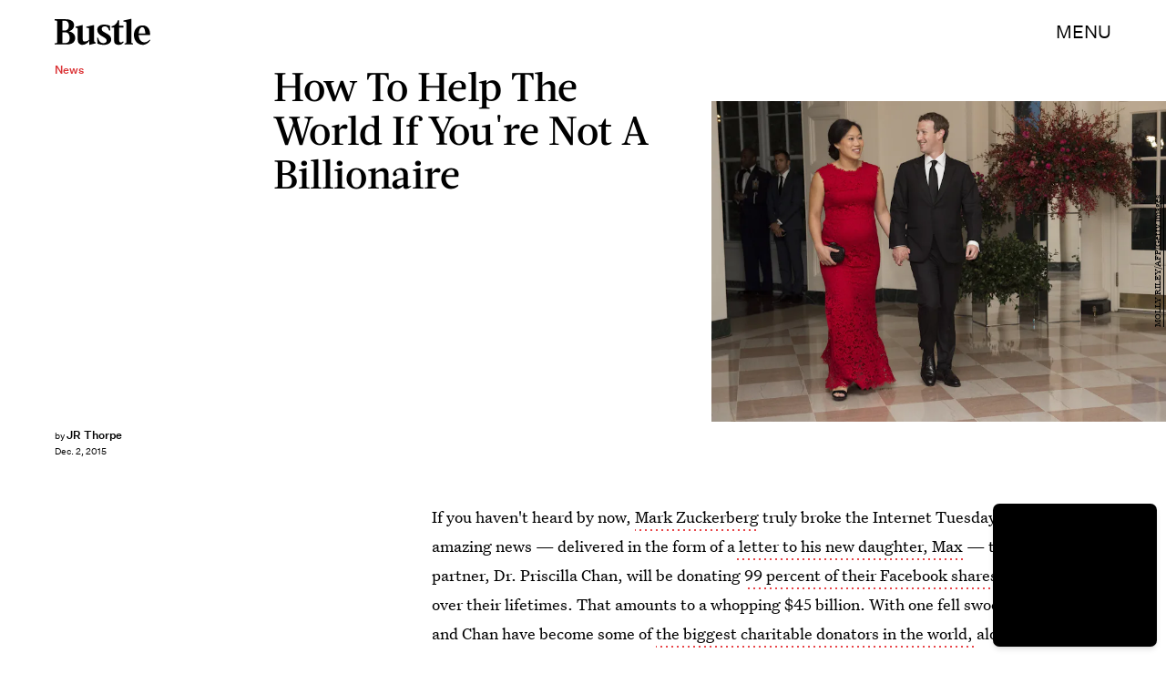

--- FILE ---
content_type: text/html; charset=utf-8
request_url: https://www.google.com/recaptcha/api2/aframe
body_size: 270
content:
<!DOCTYPE HTML><html><head><meta http-equiv="content-type" content="text/html; charset=UTF-8"></head><body><script nonce="xkQTalw7UHKOUePNWmOQjQ">/** Anti-fraud and anti-abuse applications only. See google.com/recaptcha */ try{var clients={'sodar':'https://pagead2.googlesyndication.com/pagead/sodar?'};window.addEventListener("message",function(a){try{if(a.source===window.parent){var b=JSON.parse(a.data);var c=clients[b['id']];if(c){var d=document.createElement('img');d.src=c+b['params']+'&rc='+(localStorage.getItem("rc::a")?sessionStorage.getItem("rc::b"):"");window.document.body.appendChild(d);sessionStorage.setItem("rc::e",parseInt(sessionStorage.getItem("rc::e")||0)+1);localStorage.setItem("rc::h",'1769107563390');}}}catch(b){}});window.parent.postMessage("_grecaptcha_ready", "*");}catch(b){}</script></body></html>